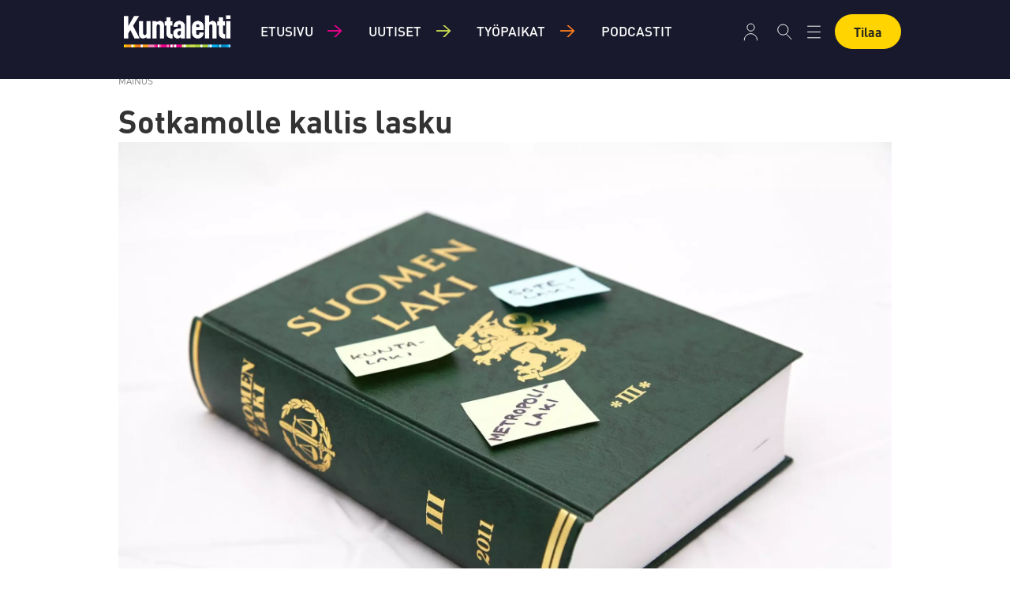

--- FILE ---
content_type: text/html; charset=UTF-8
request_url: https://www.kuntalehti.fi/laki/sotkamolle-kallis-lasku/185107
body_size: 15814
content:
<!DOCTYPE html>
<html lang="fi-FI" dir="ltr" class="resp_fonts">

    <head>
                
                <script type="module">
                    import { ClientAPI } from '/view-resources/baseview/public/common/ClientAPI/index.js?v=1768294132-L4';
                    window.labClientAPI = new ClientAPI({
                        pageData: {
                            url: 'https://www.kuntalehti.fi/laki/sotkamolle-kallis-lasku/185107',
                            pageType: 'article',
                            pageId: '185107',
                            section: 'laki',
                            title: 'Sotkamolle kallis lasku',
                            seotitle: 'Sotkamolle kallis lasku | Kuntalehti',
                            sometitle: 'Sotkamolle kallis lasku | Kuntalehti',
                            description: '',
                            seodescription: '',
                            somedescription: 'Kainuun käräjäoikeuden mielestä Sotkamon kunnan ja maanomistajien välillä tehty kaavoitussopimus ei  ...',
                            device: 'desktop',
                            cmsVersion: '4.2.15',
                            contentLanguage: 'fi-FI',
                            published: '2016-10-03T06:11:46.000Z',
                            tags: ["kaavoitus", "sotkamo", "käräjäoikeus", "laki", "kaavoitussopimus"],
                            bylines: ["Pekka Moliis "],
                            site: {
                                domain: 'https://www.kuntalehti.fi',
                                id: '3',
                                alias: 'kuntalehti'
                            }
                            // Todo: Add paywall info ...
                        },
                        debug: false
                    });
                </script>

                <title>Sotkamolle kallis lasku | Kuntalehti</title>
                <meta name="title" content="Sotkamolle kallis lasku | Kuntalehti">
                <meta name="description" content="">
                <meta http-equiv="Content-Type" content="text/html; charset=utf-8">
                <link rel="canonical" href="https://www.kuntalehti.fi/laki/sotkamolle-kallis-lasku/185107">
                <meta name="viewport" content="width=device-width, initial-scale=1">
                
                <meta property="og:type" content="article">
                <meta property="og:title" content="Sotkamolle kallis lasku | Kuntalehti">
                <meta property="og:description" content="Kainuun käräjäoikeuden mielestä Sotkamon kunnan ja maanomistajien välillä tehty kaavoitussopimus ei  ...">
                <meta property="article:published_time" content="2016-10-03T06:11:46.000Z">
                <meta property="article:modified_time" content="2016-10-03T06:11:46.000Z">
                <meta property="article:author" content="Pekka Moliis ">
                <meta property="article:tag" content="kaavoitus">
                <meta property="article:tag" content="sotkamo">
                <meta property="article:tag" content="käräjäoikeus">
                <meta property="article:tag" content="laki">
                <meta property="article:tag" content="kaavoitussopimus">
                <meta property="og:image" content="https://image.kuntalehti.fi/166933.jpg?imageId=166933&panox=0&panoy=0&panow=0&panoh=0&width=1200&height=683">
                <meta property="og:image:width" content="1200">
                <meta property="og:image:height" content="684">
                <meta name="twitter:card" content="summary_large_image">
                
                <meta name="twitter:title" content="Sotkamolle kallis lasku | Kuntalehti">
                <meta name="twitter:description" content="Kainuun käräjäoikeuden mielestä Sotkamon kunnan ja maanomistajien välillä tehty kaavoitussopimus ei  ...">
                <meta name="twitter:image" content="https://image.kuntalehti.fi/166933.jpg?imageId=166933&panox=0&panoy=0&panow=0&panoh=0&width=1200&height=683">
                <link rel="alternate" type="application/json+oembed" href="https://www.kuntalehti.fi/laki/sotkamolle-kallis-lasku/185107?lab_viewport=oembed">

                
                <script rel="preload" href="https://static.voiceintuitive.com/widget.js" as="script"></script><script >
document.addEventListener("DOMContentLoaded", () => {
const container = document.querySelector("#main > div.bodytext.large-12.small-12.medium-12");
if (container) {
const newDiv = document.createElement("div");
newDiv.id = "voice-intuitive-root";
newDiv.className = "large-12";

container.insertBefore(newDiv, container.firstChild);
}
});
</script>
                
                
                <meta property="og:url" content="https://www.kuntalehti.fi/laki/sotkamolle-kallis-lasku/185107">
                        <link type="image/x-icon" rel="icon" href="/view-resources/dachser2/public/kuntalehti/favicons/favicon.ico">
                        <link type="image/svg+xml" rel="icon" href="/view-resources/dachser2/public/kuntalehti/favicons/favicon.svg">
                        <link type="image/png" rel="icon" sizes="96x96" href="/view-resources/dachser2/public/kuntalehti/favicons/favicon-96x96.png">
                        <link type="image/png" rel="icon" sizes="192x192" href="/view-resources/dachser2/public/kuntalehti/favicons/web-app-manifest-192x192.png">
                        <link type="image/png" rel="icon" sizes="512x512" href="/view-resources/dachser2/public/kuntalehti/favicons/web-app-manifest-512x512.png">
                        <link type="image/png" rel="apple-touch-icon" sizes="180x180" href="/view-resources/dachser2/public/kuntalehti/favicons/apple-touch-icon.png">
                    
                <link href="https://fonts.googleapis.com/css?family=Merriweather:300,400,700,900" rel="stylesheet"  media="print" onload="this.media='all'" >
                <link rel="stylesheet" href="/view-resources/view/css/grid.css?v=1768294132-L4">
                <link rel="stylesheet" href="/view-resources/view/css/main.css?v=1768294132-L4">
                <link rel="stylesheet" href="/view-resources/view/css/colors.css?v=1768294132-L4">
                <link rel="stylesheet" href="/view-resources/view/css/print.css?v=1768294132-L4" media="print">
                <link rel="stylesheet" href="/view-resources/view/css/foundation-icons/foundation-icons.css?v=1768294132-L4">
                <link rel="stylesheet" href="/view-resources/view/css/site/kuntalehti.css?v=1768294132-L4">
                <style data-key="custom_properties">
                    :root{--primary: rgba(0,0,0,1);--secondary: rgba(255,255,255,1);--tertiary: rgba(142,216,248,1);--quaternary: rgba(244,121,32,1);--bg-primary: rgba(255,255,255,1);--bg-secondary: rgba(0,0,0,1);--bg-tertiary: rgba(25,25,45,1);--bg-quaternary: rgba(48,48,66,1);--bg-quinary: rgba(255,212,0,1);--bg-senary: rgba(230,243,249,1);--bg-septenary: rgba(142,216,248,1);--bg-octonary: rgba(244,121,32,1);}
                </style>
                <style data-key="background_colors">
                    .bg-primary {background-color: rgba(255,255,255,1);}.bg-secondary {background-color: rgba(0,0,0,1);color: #fff;}.bg-tertiary {background-color: rgba(25,25,45,1);color: #fff;}.bg-quaternary {background-color: rgba(48,48,66,1);color: #fff;}.bg-quinary {background-color: rgba(255,212,0,1);}.bg-senary {background-color: rgba(230,243,249,1);}.bg-septenary {background-color: rgba(142,216,248,1);}.bg-octonary {background-color: rgba(244,121,32,1);}@media (max-width: 1023px) { .color_mobile_bg-primary {background-color: rgba(255,255,255,1);}}@media (max-width: 1023px) { .color_mobile_bg-secondary {background-color: rgba(0,0,0,1);color: #fff;}}@media (max-width: 1023px) { .color_mobile_bg-tertiary {background-color: rgba(25,25,45,1);color: #fff;}}@media (max-width: 1023px) { .color_mobile_bg-quaternary {background-color: rgba(48,48,66,1);color: #fff;}}@media (max-width: 1023px) { .color_mobile_bg-quinary {background-color: rgba(255,212,0,1);}}@media (max-width: 1023px) { .color_mobile_bg-senary {background-color: rgba(230,243,249,1);}}@media (max-width: 1023px) { .color_mobile_bg-septenary {background-color: rgba(142,216,248,1);}}@media (max-width: 1023px) { .color_mobile_bg-octonary {background-color: rgba(244,121,32,1);}}
                </style>
                <style data-key="background_colors_opacity">
                    .bg-primary.op-bg_20 {background-color: rgba(255, 255, 255, 0.2);}.bg-primary.op-bg_40 {background-color: rgba(255, 255, 255, 0.4);}.bg-primary.op-bg_60 {background-color: rgba(255, 255, 255, 0.6);}.bg-primary.op-bg_80 {background-color: rgba(255, 255, 255, 0.8);}.bg-secondary.op-bg_20 {background-color: rgba(0, 0, 0, 0.2);color: #fff;}.bg-secondary.op-bg_40 {background-color: rgba(0, 0, 0, 0.4);color: #fff;}.bg-secondary.op-bg_60 {background-color: rgba(0, 0, 0, 0.6);color: #fff;}.bg-secondary.op-bg_80 {background-color: rgba(0, 0, 0, 0.8);color: #fff;}.bg-tertiary.op-bg_20 {background-color: rgba(25, 25, 45, 0.2);color: #fff;}.bg-tertiary.op-bg_40 {background-color: rgba(25, 25, 45, 0.4);color: #fff;}.bg-tertiary.op-bg_60 {background-color: rgba(25, 25, 45, 0.6);color: #fff;}.bg-tertiary.op-bg_80 {background-color: rgba(25, 25, 45, 0.8);color: #fff;}.bg-quaternary.op-bg_20 {background-color: rgba(48, 48, 66, 0.2);color: #fff;}.bg-quaternary.op-bg_40 {background-color: rgba(48, 48, 66, 0.4);color: #fff;}.bg-quaternary.op-bg_60 {background-color: rgba(48, 48, 66, 0.6);color: #fff;}.bg-quaternary.op-bg_80 {background-color: rgba(48, 48, 66, 0.8);color: #fff;}.bg-quinary.op-bg_20 {background-color: rgba(255, 212, 0, 0.2);}.bg-quinary.op-bg_40 {background-color: rgba(255, 212, 0, 0.4);}.bg-quinary.op-bg_60 {background-color: rgba(255, 212, 0, 0.6);}.bg-quinary.op-bg_80 {background-color: rgba(255, 212, 0, 0.8);}.bg-senary.op-bg_20 {background-color: rgba(230, 243, 249, 0.2);}.bg-senary.op-bg_40 {background-color: rgba(230, 243, 249, 0.4);}.bg-senary.op-bg_60 {background-color: rgba(230, 243, 249, 0.6);}.bg-senary.op-bg_80 {background-color: rgba(230, 243, 249, 0.8);}.bg-septenary.op-bg_20 {background-color: rgba(142, 216, 248, 0.2);}.bg-septenary.op-bg_40 {background-color: rgba(142, 216, 248, 0.4);}.bg-septenary.op-bg_60 {background-color: rgba(142, 216, 248, 0.6);}.bg-septenary.op-bg_80 {background-color: rgba(142, 216, 248, 0.8);}.bg-octonary.op-bg_20 {background-color: rgba(244, 121, 32, 0.2);}.bg-octonary.op-bg_40 {background-color: rgba(244, 121, 32, 0.4);}.bg-octonary.op-bg_60 {background-color: rgba(244, 121, 32, 0.6);}.bg-octonary.op-bg_80 {background-color: rgba(244, 121, 32, 0.8);}@media (max-width: 1023px) { .color_mobile_bg-primary.op-bg_20 {background-color: rgba(255, 255, 255, 0.2);}}@media (max-width: 1023px) { .color_mobile_bg-primary.op-bg_40 {background-color: rgba(255, 255, 255, 0.4);}}@media (max-width: 1023px) { .color_mobile_bg-primary.op-bg_60 {background-color: rgba(255, 255, 255, 0.6);}}@media (max-width: 1023px) { .color_mobile_bg-primary.op-bg_80 {background-color: rgba(255, 255, 255, 0.8);}}@media (max-width: 1023px) { .color_mobile_bg-secondary.op-bg_20 {background-color: rgba(0, 0, 0, 0.2);color: #fff;}}@media (max-width: 1023px) { .color_mobile_bg-secondary.op-bg_40 {background-color: rgba(0, 0, 0, 0.4);color: #fff;}}@media (max-width: 1023px) { .color_mobile_bg-secondary.op-bg_60 {background-color: rgba(0, 0, 0, 0.6);color: #fff;}}@media (max-width: 1023px) { .color_mobile_bg-secondary.op-bg_80 {background-color: rgba(0, 0, 0, 0.8);color: #fff;}}@media (max-width: 1023px) { .color_mobile_bg-tertiary.op-bg_20 {background-color: rgba(25, 25, 45, 0.2);color: #fff;}}@media (max-width: 1023px) { .color_mobile_bg-tertiary.op-bg_40 {background-color: rgba(25, 25, 45, 0.4);color: #fff;}}@media (max-width: 1023px) { .color_mobile_bg-tertiary.op-bg_60 {background-color: rgba(25, 25, 45, 0.6);color: #fff;}}@media (max-width: 1023px) { .color_mobile_bg-tertiary.op-bg_80 {background-color: rgba(25, 25, 45, 0.8);color: #fff;}}@media (max-width: 1023px) { .color_mobile_bg-quaternary.op-bg_20 {background-color: rgba(48, 48, 66, 0.2);color: #fff;}}@media (max-width: 1023px) { .color_mobile_bg-quaternary.op-bg_40 {background-color: rgba(48, 48, 66, 0.4);color: #fff;}}@media (max-width: 1023px) { .color_mobile_bg-quaternary.op-bg_60 {background-color: rgba(48, 48, 66, 0.6);color: #fff;}}@media (max-width: 1023px) { .color_mobile_bg-quaternary.op-bg_80 {background-color: rgba(48, 48, 66, 0.8);color: #fff;}}@media (max-width: 1023px) { .color_mobile_bg-quinary.op-bg_20 {background-color: rgba(255, 212, 0, 0.2);}}@media (max-width: 1023px) { .color_mobile_bg-quinary.op-bg_40 {background-color: rgba(255, 212, 0, 0.4);}}@media (max-width: 1023px) { .color_mobile_bg-quinary.op-bg_60 {background-color: rgba(255, 212, 0, 0.6);}}@media (max-width: 1023px) { .color_mobile_bg-quinary.op-bg_80 {background-color: rgba(255, 212, 0, 0.8);}}@media (max-width: 1023px) { .color_mobile_bg-senary.op-bg_20 {background-color: rgba(230, 243, 249, 0.2);}}@media (max-width: 1023px) { .color_mobile_bg-senary.op-bg_40 {background-color: rgba(230, 243, 249, 0.4);}}@media (max-width: 1023px) { .color_mobile_bg-senary.op-bg_60 {background-color: rgba(230, 243, 249, 0.6);}}@media (max-width: 1023px) { .color_mobile_bg-senary.op-bg_80 {background-color: rgba(230, 243, 249, 0.8);}}@media (max-width: 1023px) { .color_mobile_bg-septenary.op-bg_20 {background-color: rgba(142, 216, 248, 0.2);}}@media (max-width: 1023px) { .color_mobile_bg-septenary.op-bg_40 {background-color: rgba(142, 216, 248, 0.4);}}@media (max-width: 1023px) { .color_mobile_bg-septenary.op-bg_60 {background-color: rgba(142, 216, 248, 0.6);}}@media (max-width: 1023px) { .color_mobile_bg-septenary.op-bg_80 {background-color: rgba(142, 216, 248, 0.8);}}@media (max-width: 1023px) { .color_mobile_bg-octonary.op-bg_20 {background-color: rgba(244, 121, 32, 0.2);}}@media (max-width: 1023px) { .color_mobile_bg-octonary.op-bg_40 {background-color: rgba(244, 121, 32, 0.4);}}@media (max-width: 1023px) { .color_mobile_bg-octonary.op-bg_60 {background-color: rgba(244, 121, 32, 0.6);}}@media (max-width: 1023px) { .color_mobile_bg-octonary.op-bg_80 {background-color: rgba(244, 121, 32, 0.8);}}
                </style>
                <style data-key="border_colors">
                    .border-bg-primary{--border-color: var(--bg-primary);}.mobile_border-bg-primary{--mobile-border-color: var(--bg-primary);}.border-bg-secondary{--border-color: var(--bg-secondary);}.mobile_border-bg-secondary{--mobile-border-color: var(--bg-secondary);}.border-bg-tertiary{--border-color: var(--bg-tertiary);}.mobile_border-bg-tertiary{--mobile-border-color: var(--bg-tertiary);}.border-bg-quaternary{--border-color: var(--bg-quaternary);}.mobile_border-bg-quaternary{--mobile-border-color: var(--bg-quaternary);}.border-bg-quinary{--border-color: var(--bg-quinary);}.mobile_border-bg-quinary{--mobile-border-color: var(--bg-quinary);}.border-bg-senary{--border-color: var(--bg-senary);}.mobile_border-bg-senary{--mobile-border-color: var(--bg-senary);}.border-bg-septenary{--border-color: var(--bg-septenary);}.mobile_border-bg-septenary{--mobile-border-color: var(--bg-septenary);}.border-bg-octonary{--border-color: var(--bg-octonary);}.mobile_border-bg-octonary{--mobile-border-color: var(--bg-octonary);}
                </style>
                <style data-key="font_colors">
                    .primary {color: rgba(0,0,0,1) !important;}.secondary {color: rgba(255,255,255,1) !important;}.tertiary {color: rgba(142,216,248,1) !important;}.quaternary {color: rgba(244,121,32,1) !important;}@media (max-width: 1023px) { .color_mobile_primary {color: rgba(0,0,0,1) !important;}}@media (max-width: 1023px) { .color_mobile_secondary {color: rgba(255,255,255,1) !important;}}@media (max-width: 1023px) { .color_mobile_tertiary {color: rgba(142,216,248,1) !important;}}@media (max-width: 1023px) { .color_mobile_quaternary {color: rgba(244,121,32,1) !important;}}
                </style>
                <style data-key="image_gradient">
                    .image-gradient-bg-primary{--background-color: var(--bg-primary);}.color_mobile_image-gradient-bg-primary{--mobile-background-color: var(--bg-primary);}.image-gradient-bg-secondary{--background-color: var(--bg-secondary);}.color_mobile_image-gradient-bg-secondary{--mobile-background-color: var(--bg-secondary);}.image-gradient-bg-tertiary{--background-color: var(--bg-tertiary);}.color_mobile_image-gradient-bg-tertiary{--mobile-background-color: var(--bg-tertiary);}.image-gradient-bg-quaternary{--background-color: var(--bg-quaternary);}.color_mobile_image-gradient-bg-quaternary{--mobile-background-color: var(--bg-quaternary);}.image-gradient-bg-quinary{--background-color: var(--bg-quinary);}.color_mobile_image-gradient-bg-quinary{--mobile-background-color: var(--bg-quinary);}.image-gradient-bg-senary{--background-color: var(--bg-senary);}.color_mobile_image-gradient-bg-senary{--mobile-background-color: var(--bg-senary);}.image-gradient-bg-septenary{--background-color: var(--bg-septenary);}.color_mobile_image-gradient-bg-septenary{--mobile-background-color: var(--bg-septenary);}.image-gradient-bg-octonary{--background-color: var(--bg-octonary);}.color_mobile_image-gradient-bg-octonary{--mobile-background-color: var(--bg-octonary);}
                </style>
                <style data-key="custom_css_variables">
                :root {
                    --lab_page_width: 1003px;
                    --lab_columns_gutter: 11px;
                    --space-top: 100;
                    --space-top-adnuntiusAd: ;
                }

                @media(max-width: 767px) {
                    :root {
                        --lab_columns_gutter: 10px;
                    }
                }

                @media(min-width: 767px) {
                    :root {
                    }
                }
                </style>
<script src="/view-resources/public/common/JWTCookie.js?v=1768294132-L4"></script>
<script src="/view-resources/public/common/Paywall.js?v=1768294132-L4"></script>
                <script>
                window.Dac = window.Dac || {};
                (function () {
                    if (navigator) {
                        window.Dac.clientData = {
                            language: navigator.language,
                            userAgent: navigator.userAgent,
                            innerWidth: window.innerWidth,
                            innerHeight: window.innerHeight,
                            deviceByMediaQuery: getDeviceByMediaQuery(),
                            labDevice: 'desktop', // Device from labrador
                            device: 'desktop', // Device from varnish
                            paywall: {
                                isAuthenticated: isPaywallAuthenticated(),
                                toggleAuthenticatedContent: toggleAuthenticatedContent,
                                requiredProducts: [],
                            },
                            page: {
                                id: '185107',
                                extId: 'Kommuntorget-64115'
                            },
                            siteAlias: 'kuntalehti',
                            debug: window.location.href.includes('debug=1')
                        };
                        function getDeviceByMediaQuery() {
                            if (window.matchMedia('(max-width: 767px)').matches) return 'mobile';
                            if (window.matchMedia('(max-width: 1023px)').matches) return 'tablet';
                            return 'desktop';
                        }

                        function isPaywallAuthenticated() {
                            if (window.Dac && window.Dac.JWTCookie) {
                                var JWTCookie = new Dac.JWTCookie({ debug: false });
                                return JWTCookie.isAuthenticated();
                            }
                            return false;
                        }

                        function toggleAuthenticatedContent(settings) {
                            if (!window.Dac || !window.Dac.Paywall) {
                                return;
                            }
                            var Paywall = new Dac.Paywall();
                            var updateDOM = Paywall.updateDOM;

                            if(settings && settings.displayUserName) {
                                var userName = Paywall.getUserName().then((userName) => {
                                    updateDOM(userName !== false, userName, settings.optionalGreetingText);
                                });
                            } else {
                                updateDOM(window.Dac.clientData.paywall.isAuthenticated);
                            }
                        }
                    }
                }());
                </script>

                    <script type="module" src="/view-resources/baseview/public/common/baseview/moduleHandlers.js?v=1768294132-L4" data-cookieconsent="ignore"></script>
<!-- Global site tag (gtag.js) - Google Analytics -->
<script async src="https://www.googletagmanager.com/gtag/js?id=G-QMN29SK196"></script>
<script>
    window.dataLayer = window.dataLayer || [];
    function gtag(){dataLayer.push(arguments);}
    gtag('js', new Date());
    gtag('config', 'G-QMN29SK196');
</script>
                        <script async src="https://securepubads.g.doubleclick.net/tag/js/gpt.js"></script>
                        <script>
                            window.googletag = window.googletag || {cmd: []};

                            googletag.cmd.push(function() {
                                var handleAsTablet = (Dac.clientData.device === 'tablet' || Dac.clientData.innerWidth < 1316);

                                if (!(handleAsTablet && '' === 'true')) {
                                    googletag
                                        .defineSlot('/23326103839/kuntalehti/panorama', [[970,250], [980,400], [980,300], [980,250]], 'kuntalehti/panorama')
                                        .addService(googletag.pubads());
                                }
                                if (!(handleAsTablet && '' === 'true')) {
                                    googletag
                                        .defineSlot('/23326103839/kuntalehti/nauha1', [[980,300], [970,250], [980,250]], 'kuntalehti/nauha1')
                                        .addService(googletag.pubads());
                                }
                                if (!(handleAsTablet && '' === 'true')) {
                                    googletag
                                        .defineSlot('/23326103839/kuntalehti/nauha2', [[980,300], [970,250], [980,250]], 'kuntalehti/nauha2')
                                        .addService(googletag.pubads());
                                }
                                if (!(handleAsTablet && '' === 'true')) {
                                    googletag
                                        .defineSlot('/23326103839/kuntalehti/nauha3', [[980,300], [980,250], [970,250]], 'kuntalehti/nauha3')
                                        .addService(googletag.pubads());
                                }
                                if (!(handleAsTablet && '' === 'true')) {
                                    googletag
                                        .defineSlot('/23326103839/kuntalehti/nauha4', [[980,300], [980,250], [970,250]], 'kuntalehti/nauha4')
                                        .addService(googletag.pubads());
                                }
                                if (!(handleAsTablet && '' === 'true')) {
                                    googletag
                                        .defineSlot('/23326103839/kuntalehti/nauha5', [[980,300], [980,250], [970,250]], 'kuntalehti/nauha5')
                                        .addService(googletag.pubads());
                                }

                                googletag.pubads().setTargeting("env", "prod");
                                googletag.pubads().setTargeting("site", "kuntalehti");
                                googletag.pubads().setTargeting("section", "laki");
                                googletag.pubads().setTargeting("context", "article");
                                googletag.pubads().setTargeting("tags", "kaavoitus,sotkamo,käräjäoikeus,laki,kaavoitussopimus");

                                var useLadyLoading = true || false;
                                if (useLadyLoading) {
                                    googletag.pubads().enableLazyLoad({
                                        fetchMarginPercent: 40 || 150, // Fetch ad content when it is within 1.5 viewports of the visible area
                                        renderMarginPercent: 30 || 150,  // Render ads when they are within 1.5 viewports of the visible area
                                        mobileScaling: 2.0
                                    });
                                }
                                
                                googletag.pubads().enableSingleRequest();
                                googletag.pubads().collapseEmptyDivs();
                                googletag.enableServices();
                            });
                        </script>
                <link href="https://fonts.googleapis.com/css2?family=Oxygen+Mono&display=swap" rel="stylesheet"  media="print" onload="this.media='all'" >
                <style id="dachser-vieweditor-styles">
                    .mainMenu ul li a, .mainMenu ul li span, .pageHeader .hamburger .hamburger-container .mainMenu ul li { font-family: "Dinot Medium"; font-weight: 500; font-style: normal; text-transform: uppercase; letter-spacing: normal; color: #FFFFFF; }
                    .bottomBarMenu ul li a, .bottomBarMenu ul li span, .pageHeader .hamburger .hamburger-container .bottomBarMenu ul li { font-family: "Oxygen Mono"; font-weight: normal; font-style: normal; text-transform: uppercase; letter-spacing: normal; color: #FFFFFF; }
                    .mainMenu ul.children li a, .mainMenu ul.children li span, .pageHeader .hamburger .hamburger-container .mainMenu ul.children ul li { font-family: "Dinot Light"; font-weight: 300; font-style: normal; font-size: 0.875rem; text-transform: none; letter-spacing: normal; }
                    .articleHeader .headline { font-family: "Dinot Bold"; font-weight: 700; font-style: normal; font-size: 2.5rem; text-transform: none; letter-spacing: normal; }@media (max-width: 767px) { .resp_fonts .articleHeader .headline {font-size: calc(0.262vw * 24); } }
                    .articleHeader .subtitle { font-family: "Dinot Light"; font-weight: 300; font-style: normal; font-size: 1.5625rem; text-transform: none; letter-spacing: normal; }@media (max-width: 767px) { .resp_fonts .articleHeader .subtitle {font-size: calc(0.262vw * 18); } }
                    .bodytext { font-family: "Dinot Regular"; font-weight: 400; font-style: normal; font-size: 1.125rem; text-transform: none; letter-spacing: normal; }
                    .bodytext > h2 { font-family: "Dinot Bold"; font-weight: 700; font-style: normal; font-size: 1.75rem; text-transform: none; letter-spacing: normal; }@media (max-width: 767px) { .resp_fonts .bodytext > h2 {font-size: calc(0.262vw * 18); } }
                    .articleHeader .lab-article-section { font-family: "Oxygen Mono"; font-weight: normal; font-style: normal; font-size: 0.75rem; text-transform: none; letter-spacing: normal; }
                    .byline .name { font-family: "Dinot Bold"; font-weight: 700; font-style: normal; font-size: 1rem; text-transform: none; letter-spacing: normal; }
                    article .meta .dates { font-family: "Dinot Regular"; font-weight: 400; font-style: normal; font-size: 0.875rem; text-transform: none; letter-spacing: normal; }
                    article .articleHeader .caption { font-family: "Dinot Regular"; font-weight: 400; font-style: normal; font-size: 0.875rem; text-transform: none; letter-spacing: normal; }@media (max-width: 767px) { .resp_fonts article .articleHeader .caption {font-size: calc(0.262vw * 14); } }
                    .customMenu2 ul li a, customMenu2 ul li span, .pageHeader .hamburger .hamburger-container .customMenu2 ul li { font-family: "Dinot Bold"; font-weight: 700; font-style: normal; font-size: 1rem; text-transform: none; letter-spacing: normal; }
                    footer.page { font-family: "Dinot Light"; font-weight: 300; font-style: normal; text-transform: none; letter-spacing: normal; }
                    body { font-family: "Dinot Regular"; font-weight: 400; font-style: normal; text-transform: none; letter-spacing: normal; }
                    .factbox .fact a { font-family: "Dinot Regular"; font-weight: 400; font-style: normal; font-size: 1rem; text-transform: none; letter-spacing: normal; color: #e6f3f9; }
                    article.column { font-family: "Dinot Medium"; font-weight: 500; font-style: normal; font-size: 1.375rem; text-transform: none; letter-spacing: normal; }
                    article.column .content .kicker { font-family: "Oxygen Mono"; font-weight: normal; font-style: normal; font-size: 0.75rem; text-transform: none; letter-spacing: normal; }
                    .font-OxygenMono { font-family: "Oxygen Mono" !important; }
                    .font-OxygenMono.font-weight-normal { font-weight: normal !important; }
                    .font-DinotBlack { font-family: "Dinot Black" !important; }
                    .font-DinotBlack.font-weight-black { font-weight: 900 !important; }
                    .font-DinotBold { font-family: "Dinot Bold" !important; }
                    .font-DinotBold.font-weight-bold { font-weight: 700 !important; }
                    .font-DinotCondensed { font-family: "Dinot Condensed" !important; }
                    .font-DinotCondensed.font-weight-light { font-weight: 300 !important; }
                    .font-DinotCondensed.font-weight-normal { font-weight: 400 !important; }
                    .font-DinotCondensed.font-weight-bold { font-weight: 700 !important; }
                    .font-DinotCondensed.font-weight-black { font-weight: 900 !important; }
                    .font-DinotLight { font-family: "Dinot Light" !important; }
                    .font-DinotLight.font-weight-light { font-weight: 300 !important; }
                    .font-DinotMedium { font-family: "Dinot Medium" !important; }
                    .font-DinotMedium.font-weight-normal { font-weight: 500 !important; }
                    .font-DinotRegular { font-family: "Dinot Regular" !important; }
                    .font-DinotRegular.font-weight-normal { font-weight: 400 !important; }
                </style>
                <style id="css_variables"></style>
                <script>
                    window.dachserData = {
                        _data: {},
                        _instances: {},
                        get: function(key) {
                            return dachserData._data[key] || null;
                        },
                        set: function(key, value) {
                            dachserData._data[key] = value;
                        },
                        push: function(key, value) {
                            if (!dachserData._data[key]) {
                                dachserData._data[key] = [];
                            }
                            dachserData._data[key].push(value);
                        },
                        setInstance: function(key, identifier, instance) {
                            if (!dachserData._instances[key]) {
                                dachserData._instances[key] = {};
                            }
                            dachserData._instances[key][identifier] = instance;
                        },
                        getInstance: function(key, identifier) {
                            return dachserData._instances[key] ? dachserData._instances[key][identifier] || null : null;
                        },
                        reflow: () => {}
                    };
                </script>
                

                <script type="application/ld+json">
                [{"@context":"http://schema.org","@type":"WebSite","name":"kuntalehti","url":"https://www.kuntalehti.fi"},{"@context":"https://schema.org","@type":"NewsArticle","headline":"Sotkamolle kallis lasku | Kuntalehti","description":"","mainEntityOfPage":{"@id":"https://www.kuntalehti.fi/laki/sotkamolle-kallis-lasku/185107"},"availableLanguage":[{"@type":"Language","alternateName":"fi-FI"}],"image":["https://image.kuntalehti.fi/?imageId=166933&width=1200"],"keywords":"kaavoitus, sotkamo, käräjäoikeus, laki, kaavoitussopimus","author":[{"@type":"Person","name":"Pekka Moliis "}],"publisher":{"@type":"Organization","name":"kuntalehti","logo":{"@type":"ImageObject","url":"/view-resources/dachser2/public/kuntalehti/logo.png"}},"datePublished":"2016-10-03T06:11:46.000Z","dateModified":"2016-10-03T06:11:46.000Z"}]
                </script>                
                
                
                <style >#toprow {
    margin-bottom: 5px;

    article.column {
        margin-bottom: 0;
    }

    & + .row {
        article.column {
            margin-bottom: 0;
        }
    }
}</style>



        <meta property="article:section" content="laki">
<script>
var k5aMeta = { "paid": 0, "author": ["Pekka Moliis "], "tag": ["kaavoitus", "sotkamo", "käräjäoikeus", "laki", "kaavoitussopimus"], "title": "Sotkamolle kallis lasku | Kuntalehti", "teasertitle": "Sotkamolle kallis lasku", "kicker": "", "url": "https://www.kuntalehti.fi/a/185107", "login": (Dac.clientData.paywall.isAuthenticated ? 1 : 0), "subscriber": (Dac.clientData.paywall.isAuthenticated ? 1 : 0), "subscriberId": (Dac.clientData.subscriberId ? `"${ Dac.clientData.subscriberId }"` : "") };
</script>
                <script src="//cl.k5a.io/6156b8c81b4d741e051f44c2.js" async></script>


        <style>
            :root {
                
                
            }
        </style>
        
        
    </head>

    <body class="l4 article site_kuntalehti section_laki"
        
        
        >

        
        <script>
        document.addEventListener("DOMContentLoaded", (event) => {
            setScrollbarWidth();
            window.addEventListener('resize', setScrollbarWidth);
        });
        function setScrollbarWidth() {
            const root = document.querySelector(':root');
            const width = (window.innerWidth - document.body.offsetWidth < 21) ? window.innerWidth - document.body.offsetWidth : 15;
            root.style.setProperty('--lab-scrollbar-width', `${ width }px`);
        }
        </script>

        
        <a href="#main" class="skip-link">Jump to main content</a>

        <header class="pageElement pageHeader">
    <div class="section grid-fixed">
    <div class="row">
    <div class="section leftSection">
<figure class="logo">
    <a href=" //kuntalehti.fi" aria-label="Siirry etusivulle">
        <img src="/view-resources/dachser2/public/kuntalehti/logo.png"
            alt="Siirry etusivulle. Logo, Kuntalehti"
            width="140"
            >
    </a>
</figure>
<nav class="navigation mainMenu dac-hidden-desktop-down expandable toggleChildren">
	<ul class="menu-list">
			<li class="first-list-item has-children">
				<a href="https://www.kuntalehti.fi/" target="_self">Etusivu</a>
				<ul class="children">
					<li class="dac-hidden-desktop-up dac-hidden-desktop-down">
						<a href="/tag/uusimmat" target="_self">Uusimmat</a>
					</li>
					<li class="dac-hidden-desktop-up dac-hidden-desktop-down">
						<a href="/tag/mostread/luetuimmat" target="_self">Luetuimmat</a>
					</li>
				</ul>
			</li>
			<li class="first-list-item has-children">
				<a href="/uutiset" target="_self">Uutiset</a>
				<ul class="children">
					<li class="">
						<a href="/uutiset" target="_self">Uutiset</a>
					</li>
					<li class="">
						<a href="/mielipiteet" target="_self">Mielipiteet</a>
					</li>
				</ul>
			</li>
			<li class="first-list-item has-children">
				<a href="https://www.kuntalehti.fi/tyopaikkauutiset" target="_self">Työpaikat</a>
				<ul class="children">
					<li class="">
						<a href="https://tyopaikkailmoitus.kuntalehti.fi" target="_self">Avoimet työpaikat</a>
					</li>
					<li class="">
						<a href="https://www.kuntalehti.fi/tyopaikkauutiset" target="_self">Työpaikkauutiset</a>
					</li>
					<li class="dac-hidden-desktop-down">
						<a href="https://www.kuntalehti.fi/tag/nimitykset" target="_self">Nimitykset</a>
					</li>
					<li class="">
						<a href="https://www.kuntalehti.fi/tyopaikkailmoitus" target="_self">Ilmoita työpaikasta</a>
					</li>
					<li class="">
						<a href="https://www.kuntalehti.fi/valinnat" target="_self">Ilmoita valinnasta</a>
					</li>
				</ul>
			</li>
			<li class="first-list-item ">
				<a href="/podcastit" target="_self">Podcastit</a>
			</li>
	</ul>
</nav>

		<script>
			(function () {
				// This is only called when the user presses the escape key.
				function closeElement(event, element) {
					if (event.key === 'Escape') {
						window.removeEventListener('keydown', closeElement);

						// Get all expanded elements and close them
						const expanded = document.querySelectorAll('nav.mainMenu.expandable .has-children.expanded');
						for (let i = 0; i < expanded.length; i++) {
							expanded[i].classList.remove('expanded');
							
							// Traverse up from the element the user has selected to see if it is a child of the expanded element
							// If it is, set focus to the first child, as that is the span element with tabindex. 
							// This is so that if the user has moved on from the menu, we shouldn't mess with the focus and flow
							if (document.activeElement.closest('.has-children') === expanded[i]) {
								expanded[i].children[0].focus();
							}
						}
					}
				}

				function toggleElement(event, element) {
					// Prevent the default link behavior
					event.preventDefault();

					// Check if there are other expanded elements and close them
					const expanded = document.querySelectorAll('nav.mainMenu.expandable .has-children.expanded');
					for (let i = 0; i < expanded.length; i++) {
						if (expanded[i] !== element.parentElement) {
							expanded[i].classList.remove('expanded');
						}
					}

					// Toggle the class "expanded" on the parent element
					// We toggle instead of add/remove the class because we don't know if we are opening or closing the element
					element.parentElement.classList.toggle('expanded');

					window.addEventListener('keydown', closeElement);
				}

				// Add extra element for carat and toggle functionality after the span or a element
				function addCarat(element) {
					const carat = document.createElement('span');
					carat.classList.add('carat');
					carat.tabIndex = '0';
					const sibling = element.querySelector(':scope > a') || element.querySelector(':scope > span');
					element.insertBefore(carat, sibling.nextSibling);
					element.tabIndex = '-1';
					if (sibling.tagName === 'A') {
						sibling.tabIndex = '0';
					} else if (sibling.tagName === 'SPAN') {
						sibling.tabIndex = '-1';
					}
				}

				// Get all elements with class "has-children" and add two events - one click event and one keydown event
				// Allow for the same expandable menu to be reused in different viewports by using different classes
				let classes = 'dac-hidden-desktop-down ';
				if (classes) {
					classes = '.' + classes.trim().split(' ').join('.');
				}

				const hasChildren = document.querySelectorAll(`nav.mainMenu${ classes }.expandable .has-children > span`);
				for (let i = 0; i < hasChildren.length; i++) {
					hasChildren[i].addEventListener('click', function(e) {
						toggleElement(e, this);
					});

					hasChildren[i].addEventListener('keydown', function (e) {
						// Check for both enter and space keys
						if (e.key === 'Enter' || e.key === ' ') {
							toggleElement(e, this);
						}
					});
				}

				// Get all elements with class "has-children" when toggleChildren is enabled and carat and toggle functionality 
				const hasChildrenToggle = document.querySelectorAll(`nav.mainMenu${ classes }.expandable.toggleChildren .has-children > span, nav.mainMenu${ classes }.expandable.toggleChildren .has-children > a`);
				for (let i = 0; i < hasChildrenToggle.length; i++) {

					// Add carat to the element
					addCarat(hasChildrenToggle[i].parentElement);

					if (hasChildrenToggle[i].tagName === 'A' || hasChildrenToggle[i].tagName === 'SPAN') {
						hasChildrenToggle[i].nextSibling.addEventListener('click', function(e) {
							toggleElement(e, hasChildrenToggle[i]);
						});

						hasChildrenToggle[i].nextSibling.addEventListener('keydown', function(e) {
							// Check for both enter and space keys
							if (e.key === 'Enter' || e.key === ' ') {
								toggleElement(e, hasChildrenToggle[i]);
							}
						});

						// Use with caution - ensure that parent li overlaps with child ul to avoid prematurely triggering leave
						if (hasChildrenToggle[i].closest('nav').classList.contains('toggleOnHover')) {
							hasChildrenToggle[i].addEventListener('mouseenter', function(e) {
								hasChildrenToggle[i].parentElement.classList.add('expanded');
							});

							hasChildrenToggle[i].parentElement.addEventListener('mouseleave', function(e) {
								hasChildrenToggle[i].parentElement.classList.remove('expanded');
							});
						}
					}
				}
			})();
		</script>


	<script>
		(function () {
			const menuLinks = document.querySelectorAll(`nav.mainMenu ul li a`);
			for (let i = 0; i < menuLinks.length; i++) {
				const link = menuLinks[i].pathname;
				if (link === window.location.pathname) {
					menuLinks[i].parentElement.classList.add('lab-link-active');
				} else {
					menuLinks[i].parentElement.classList.remove('lab-link-active');
				}
			}
		})();
	</script>


</div>
<div class="section rightSection">
<nav class="navigation customMenu1">
	<ul class="menu-list">
			<li class="first-list-item ">
				<a href="#" target="_self">Kirjaudu</a>
			</li>
	</ul>
</nav>



	<script>
		(function () {
			const menuLinks = document.querySelectorAll(`nav.customMenu1 ul li a`);
			for (let i = 0; i < menuLinks.length; i++) {
				const link = menuLinks[i].pathname;
				if (link === window.location.pathname) {
					menuLinks[i].parentElement.classList.add('lab-link-active');
				} else {
					menuLinks[i].parentElement.classList.remove('lab-link-active');
				}
			}
		})();
	</script>

<div data-id="pageElements-9" class="search to-be-expanded bonusButton">

        <button class="search-button search-expander" aria-label="Haku"  aria-expanded="false" aria-controls="search-input-9" >
                <i class="open fi-magnifying-glass"></i>
                <i class="close fi-magnifying-glass"></i>
        </button>

    <form class="search-container" action="/cse" method="get" role="search">
        <label for="search-input-9" class="visuallyhidden">Haku</label>
        <input type="text" id="search-input-9" name="q" placeholder="Haku...">
                <button id="bonusButton" class="bonusButton">
                        <span class="bonusText">Haku</span>
                </button>
    </form>
</div>

        <script>
            // Do the check for the search button inside the if statement, so we don't set a global const if there are multiple search buttons
            if (document.querySelector('[data-id="pageElements-9"] .search-button')) {
                // Now we can set a const that is only available inside the if scope
                const searchButton = document.querySelector('[data-id="pageElements-9"] .search-button');
                searchButton.addEventListener('click', (event) => {
                    event.preventDefault();
                    event.stopPropagation();

                    // Toggle the expanded class on the search button and set the aria-expanded attribute.
                    searchButton.parentElement.classList.toggle('expanded');
                    searchButton.setAttribute('aria-expanded', searchButton.getAttribute('aria-expanded') === 'true' ? 'false' : 'true');
                    searchButton.setAttribute('aria-label', searchButton.getAttribute('aria-expanded') === 'true' ? 'Sulje haku' : 'Avaa haku');

                    // Set focus to the input. 
                    // This might be dodgy due to moving focus automatically, but we'll keep it in for now.
                    if (searchButton.getAttribute('aria-expanded') === 'true') {
                        document.getElementById('search-input-9').focus();
                    }
                }, false);
            }

            if (document.getElementById('bonusButton')) {
                document.getElementById('bonusButton').addEventListener('click', (event) => {
                    document.querySelector('[data-id="pageElements-9"] .search-container').submit();
                }, false);
            }

            /*
                There should probably be some sort of sorting of the elements, so that if the search button is to the right,
                the tab order should be the input before the button.
                This is a job for future me.
            */
        </script>
<div class="hamburger to-be-expanded" data-id="pageElements-10">
    <div class="positionRelative">
        <span class="hamburger-button hamburger-expander ">
            <button class="burger-btn" aria-label="Avaa valikko" aria-expanded="false" aria-controls="hamburger-container" aria-haspopup="menu">
                    <i class="open fi-list"></i>
                    <i class="close fi-list"></i>
            </button>
        </span>
    </div>

        <div class="hamburger-container" id="hamburger-container">
            <div class="row">
<nav class="navigation mainMenu dac-hidden-desktop-up expandable toggleChildren">
	<ul class="menu-list">
			<li class="first-list-item has-children">
				<a href="https://www.kuntalehti.fi/" target="_self">Etusivu</a>
				<ul class="children">
					<li class="dac-hidden-desktop-up dac-hidden-desktop-down">
						<a href="/tag/uusimmat" target="_self">Uusimmat</a>
					</li>
					<li class="dac-hidden-desktop-up dac-hidden-desktop-down">
						<a href="/tag/mostread/luetuimmat" target="_self">Luetuimmat</a>
					</li>
				</ul>
			</li>
			<li class="first-list-item has-children">
				<a href="/uutiset" target="_self">Uutiset</a>
				<ul class="children">
					<li class="">
						<a href="/uutiset" target="_self">Uutiset</a>
					</li>
					<li class="">
						<a href="/mielipiteet" target="_self">Mielipiteet</a>
					</li>
				</ul>
			</li>
			<li class="first-list-item has-children">
				<a href="https://www.kuntalehti.fi/tyopaikkauutiset" target="_self">Työpaikat</a>
				<ul class="children">
					<li class="">
						<a href="https://tyopaikkailmoitus.kuntalehti.fi" target="_self">Avoimet työpaikat</a>
					</li>
					<li class="">
						<a href="https://www.kuntalehti.fi/tyopaikkauutiset" target="_self">Työpaikkauutiset</a>
					</li>
					<li class="dac-hidden-desktop-down">
						<a href="https://www.kuntalehti.fi/tag/nimitykset" target="_self">Nimitykset</a>
					</li>
					<li class="">
						<a href="https://www.kuntalehti.fi/tyopaikkailmoitus" target="_self">Ilmoita työpaikasta</a>
					</li>
					<li class="">
						<a href="https://www.kuntalehti.fi/valinnat" target="_self">Ilmoita valinnasta</a>
					</li>
				</ul>
			</li>
			<li class="first-list-item ">
				<a href="/podcastit" target="_self">Podcastit</a>
			</li>
	</ul>
</nav>

		<script>
			(function () {
				// This is only called when the user presses the escape key.
				function closeElement(event, element) {
					if (event.key === 'Escape') {
						window.removeEventListener('keydown', closeElement);

						// Get all expanded elements and close them
						const expanded = document.querySelectorAll('nav.mainMenu.expandable .has-children.expanded');
						for (let i = 0; i < expanded.length; i++) {
							expanded[i].classList.remove('expanded');
							
							// Traverse up from the element the user has selected to see if it is a child of the expanded element
							// If it is, set focus to the first child, as that is the span element with tabindex. 
							// This is so that if the user has moved on from the menu, we shouldn't mess with the focus and flow
							if (document.activeElement.closest('.has-children') === expanded[i]) {
								expanded[i].children[0].focus();
							}
						}
					}
				}

				function toggleElement(event, element) {
					// Prevent the default link behavior
					event.preventDefault();

					// Check if there are other expanded elements and close them
					const expanded = document.querySelectorAll('nav.mainMenu.expandable .has-children.expanded');
					for (let i = 0; i < expanded.length; i++) {
						if (expanded[i] !== element.parentElement) {
							expanded[i].classList.remove('expanded');
						}
					}

					// Toggle the class "expanded" on the parent element
					// We toggle instead of add/remove the class because we don't know if we are opening or closing the element
					element.parentElement.classList.toggle('expanded');

					window.addEventListener('keydown', closeElement);
				}

				// Add extra element for carat and toggle functionality after the span or a element
				function addCarat(element) {
					const carat = document.createElement('span');
					carat.classList.add('carat');
					carat.tabIndex = '0';
					const sibling = element.querySelector(':scope > a') || element.querySelector(':scope > span');
					element.insertBefore(carat, sibling.nextSibling);
					element.tabIndex = '-1';
					if (sibling.tagName === 'A') {
						sibling.tabIndex = '0';
					} else if (sibling.tagName === 'SPAN') {
						sibling.tabIndex = '-1';
					}
				}

				// Get all elements with class "has-children" and add two events - one click event and one keydown event
				// Allow for the same expandable menu to be reused in different viewports by using different classes
				let classes = 'dac-hidden-desktop-up ';
				if (classes) {
					classes = '.' + classes.trim().split(' ').join('.');
				}

				const hasChildren = document.querySelectorAll(`nav.mainMenu${ classes }.expandable .has-children > span`);
				for (let i = 0; i < hasChildren.length; i++) {
					hasChildren[i].addEventListener('click', function(e) {
						toggleElement(e, this);
					});

					hasChildren[i].addEventListener('keydown', function (e) {
						// Check for both enter and space keys
						if (e.key === 'Enter' || e.key === ' ') {
							toggleElement(e, this);
						}
					});
				}

				// Get all elements with class "has-children" when toggleChildren is enabled and carat and toggle functionality 
				const hasChildrenToggle = document.querySelectorAll(`nav.mainMenu${ classes }.expandable.toggleChildren .has-children > span, nav.mainMenu${ classes }.expandable.toggleChildren .has-children > a`);
				for (let i = 0; i < hasChildrenToggle.length; i++) {

					// Add carat to the element
					addCarat(hasChildrenToggle[i].parentElement);

					if (hasChildrenToggle[i].tagName === 'A' || hasChildrenToggle[i].tagName === 'SPAN') {
						hasChildrenToggle[i].nextSibling.addEventListener('click', function(e) {
							toggleElement(e, hasChildrenToggle[i]);
						});

						hasChildrenToggle[i].nextSibling.addEventListener('keydown', function(e) {
							// Check for both enter and space keys
							if (e.key === 'Enter' || e.key === ' ') {
								toggleElement(e, hasChildrenToggle[i]);
							}
						});

						// Use with caution - ensure that parent li overlaps with child ul to avoid prematurely triggering leave
						if (hasChildrenToggle[i].closest('nav').classList.contains('toggleOnHover')) {
							hasChildrenToggle[i].addEventListener('mouseenter', function(e) {
								hasChildrenToggle[i].parentElement.classList.add('expanded');
							});

							hasChildrenToggle[i].parentElement.addEventListener('mouseleave', function(e) {
								hasChildrenToggle[i].parentElement.classList.remove('expanded');
							});
						}
					}
				}
			})();
		</script>


	<script>
		(function () {
			const menuLinks = document.querySelectorAll(`nav.mainMenu ul li a`);
			for (let i = 0; i < menuLinks.length; i++) {
				const link = menuLinks[i].pathname;
				if (link === window.location.pathname) {
					menuLinks[i].parentElement.classList.add('lab-link-active');
				} else {
					menuLinks[i].parentElement.classList.remove('lab-link-active');
				}
			}
		})();
	</script>

<nav class="navigation mainMenu dac-hidden-desktop-down">
	<ul class="menu-list">
			<li class="first-list-item has-children">
				<a href="https://www.kuntalehti.fi/" target="_self">Etusivu</a>
				<ul class="children">
					<li class="dac-hidden-desktop-up dac-hidden-desktop-down">
						<a href="/tag/uusimmat" target="_self">Uusimmat</a>
					</li>
					<li class="dac-hidden-desktop-up dac-hidden-desktop-down">
						<a href="/tag/mostread/luetuimmat" target="_self">Luetuimmat</a>
					</li>
				</ul>
			</li>
			<li class="first-list-item has-children">
				<a href="/uutiset" target="_self">Uutiset</a>
				<ul class="children">
					<li class="">
						<a href="/uutiset" target="_self">Uutiset</a>
					</li>
					<li class="">
						<a href="/mielipiteet" target="_self">Mielipiteet</a>
					</li>
				</ul>
			</li>
			<li class="first-list-item has-children">
				<a href="https://www.kuntalehti.fi/tyopaikkauutiset" target="_self">Työpaikat</a>
				<ul class="children">
					<li class="">
						<a href="https://tyopaikkailmoitus.kuntalehti.fi" target="_self">Avoimet työpaikat</a>
					</li>
					<li class="">
						<a href="https://www.kuntalehti.fi/tyopaikkauutiset" target="_self">Työpaikkauutiset</a>
					</li>
					<li class="dac-hidden-desktop-down">
						<a href="https://www.kuntalehti.fi/tag/nimitykset" target="_self">Nimitykset</a>
					</li>
					<li class="">
						<a href="https://www.kuntalehti.fi/tyopaikkailmoitus" target="_self">Ilmoita työpaikasta</a>
					</li>
					<li class="">
						<a href="https://www.kuntalehti.fi/valinnat" target="_self">Ilmoita valinnasta</a>
					</li>
				</ul>
			</li>
			<li class="first-list-item ">
				<a href="/podcastit" target="_self">Podcastit</a>
			</li>
	</ul>
</nav>



	<script>
		(function () {
			const menuLinks = document.querySelectorAll(`nav.mainMenu ul li a`);
			for (let i = 0; i < menuLinks.length; i++) {
				const link = menuLinks[i].pathname;
				if (link === window.location.pathname) {
					menuLinks[i].parentElement.classList.add('lab-link-active');
				} else {
					menuLinks[i].parentElement.classList.remove('lab-link-active');
				}
			}
		})();
	</script>

<nav class="navigation bottomBarMenu">
	<ul class="menu-list">
			<li class="first-list-item ">
				<a href="/mediatiedot" target="_self">Mediatiedot</a>
			</li>
			<li class="first-list-item ">
				<a href="/laheta-juttuvinkki" target="_self">Juttuvinkki</a>
			</li>
			<li class="first-list-item ">
				<a href="/laheta-palautetta" target="_self">Palaute</a>
			</li>
			<li class="first-list-item ">
				<a href="/toimitus" target="_self">Toimitus</a>
			</li>
			<li class="first-list-item ">
				<a href="https://kl-kustannus.fi/tietosuoja" target="_blank">Rekisteriseloste</a>
			</li>
			<li class="first-list-item ">
				<a href="/yhteystiedot" target="_self">Yhteystiedot</a>
			</li>
	</ul>
</nav>



	<script>
		(function () {
			const menuLinks = document.querySelectorAll(`nav.bottomBarMenu ul li a`);
			for (let i = 0; i < menuLinks.length; i++) {
				const link = menuLinks[i].pathname;
				if (link === window.location.pathname) {
					menuLinks[i].parentElement.classList.add('lab-link-active');
				} else {
					menuLinks[i].parentElement.classList.remove('lab-link-active');
				}
			}
		})();
	</script>


            </div>
        </div>
</div>

<script>
    (function(){
        const burgerButton = document.querySelector('[data-id="pageElements-10"] .burger-btn');
        const dropdownCloseSection = document.querySelector('[data-id="pageElements-10"] .dropdown-close-section');

        function toggleDropdown() {
            // Toggle the expanded class and aria-expanded attribute
            document.querySelector('[data-id="pageElements-10"].hamburger.to-be-expanded').classList.toggle('expanded');
            burgerButton.setAttribute('aria-expanded', burgerButton.getAttribute('aria-expanded') === 'true' ? 'false' : 'true');
            burgerButton.setAttribute('aria-label', burgerButton.getAttribute('aria-expanded') === 'true' ? 'Sulje valikko' : 'Avaa valikko');

            // This doesn't seem to do anything? But there's styling dependent on it some places
            document.body.classList.toggle('hamburger-expanded');
        }

        // Called via the eventlistener - if the key is Escape, toggle the dropdown and remove the eventlistener
        function closeDropdown(e) {
            if(e.key === 'Escape') {
                toggleDropdown();
                // Set the focus back on the button when clicking escape, so the user can continue tabbing down
                // the page in a natural flow
                document.querySelector('[data-id="pageElements-10"] .burger-btn').focus();
                window.removeEventListener('keydown', closeDropdown);
            }
        }

        if(burgerButton) {
            burgerButton.addEventListener('click', function(e) {
                e.preventDefault();
                toggleDropdown();

                // If the menu gets expanded, add the eventlistener that will close it on pressing Escape
                // else, remove the eventlistener otherwise it will continue to listen for escape even if the menu is closed.
                if(document.querySelector('[data-id="pageElements-10"] .burger-btn').getAttribute('aria-expanded') === 'true') {
                    window.addEventListener('keydown', closeDropdown);
                } else {
                    window.removeEventListener('keydown', closeDropdown);
                }
            })
        }
        if (dropdownCloseSection) {
            dropdownCloseSection.addEventListener('click', function(e) {
                e.preventDefault();
                toggleDropdown();
            });
        }

        document.querySelectorAll('.hamburger .hamburger-expander, .hamburger .hamburger-container, .stop-propagation').forEach(function (element) {
            element.addEventListener('click', function (e) {
                e.stopPropagation();
            });
        });
    }());
</script>
<nav class="navigation customMenu2 dac-hidden-desktop-down">
	<ul class="menu-list">
			<li class="first-list-item ">
				<a href="https://services3.kustantajapalvelut.fi/eAsiointi/Kunta/index.php" target="_self">Tilaa</a>
			</li>
	</ul>
</nav>



	<script>
		(function () {
			const menuLinks = document.querySelectorAll(`nav.customMenu2 ul li a`);
			for (let i = 0; i < menuLinks.length; i++) {
				const link = menuLinks[i].pathname;
				if (link === window.location.pathname) {
					menuLinks[i].parentElement.classList.add('lab-link-active');
				} else {
					menuLinks[i].parentElement.classList.remove('lab-link-active');
				}
			}
		})();
	</script>


</div>

</div>

</div>


    <script>
        (function () {
            if (!'IntersectionObserver' in window) { return;}

            var scrollEvents = scrollEvents || [];

            if (scrollEvents) {
                const domInterface = {
                    classList: {
                        remove: () => {},
                        add: () => {}
                    },
                    style: {
                        cssText: ''
                    }
                };
                scrollEvents.forEach(function(event) {
                    var callback = function (entries, observer) {
                        if (!entries[0]) { return; }
                        if (entries[0].isIntersecting) {
                            event.styles.forEach(function(item) {
                                (document.querySelector(item.selector) || domInterface).style.cssText = "";
                            });
                            event.classes.forEach(function(item) {
                                item.class.forEach(function(classname) {
                                    (document.querySelector(item.selector) || domInterface).classList.remove(classname);
                                });
                            });
                        } else {
                            event.styles.forEach(function(item) {
                                (document.querySelector(item.selector) || domInterface).style.cssText = item.style;
                            });
                            event.classes.forEach(function(item) {
                                item.class.forEach(function(classname) {
                                    (document.querySelector(item.selector) || domInterface).classList.add(classname);
                                });
                            });
                        }
                    };

                    var observer = new IntersectionObserver(callback, {
                        rootMargin: event.offset,
                        threshold: 1
                    });
                    var target = document.querySelector(event.target);
                    if (target) {
                        observer.observe(target);
                    }
                });
            }
        }());

        window.Dac.clientData.paywall.toggleAuthenticatedContent(); 
    </script>
</header>

        

        
                


        <section id="mainArticleSection" class="main article">
            <div data-element-guid="d48b7be2-0694-4110-cfcc-ccd017566044" class="placeholder placement-top">
<div data-element-guid="aaf4da2f-9dde-4122-a311-0b7fbba28b64" class="column google-ad small-12 large-12 small-abs-12 large-abs-12 display-label"  style="">

        <span class="ad-label">Mainos</span>
        <div class="adunit" id="kuntalehti/panorama" ></div>
        <script>
            googletag.cmd.push(function() {
                googletag.display('kuntalehti/panorama');
            });
        </script>
</div>

</div>
            <main class="pageWidth">
                <article class=" "
                    
                >

                    <section class="main article k5a-article" id="main">

                            <div></div>
<script>
(function() {
    let windowUrl = window.location.href;
    windowUrl = windowUrl.substring(windowUrl.indexOf('?') + 1);
    let messageElement = document.querySelector('.shareableMessage');
    if (windowUrl && windowUrl.includes('code') && windowUrl.includes('expires')) {
        messageElement.style.display = 'block';
    } 
})();
</script>


                        <div data-element-guid="0652a355-ae15-4f22-8916-bbb77b79697e" class="articleHeader column">

    


    <h1 class="headline mainTitle " style="">Sotkamolle kallis lasku</h1>


    <div class="media">
            
            <figure data-element-guid="c342267c-b9e4-4f34-fe93-5d054358fd51" class="headerImage">
    <div class="img fullwidthTarget">
        <picture>
            <source srcset="https://image.kuntalehti.fi/166933.webp?imageId=166933&width=2116&height=1412&format=webp" 
                width="1058"
                height="706"
                media="(min-width: 768px)"
                type="image/webp">    
            <source srcset="https://image.kuntalehti.fi/166933.webp?imageId=166933&width=2116&height=1412&format=jpg" 
                width="1058"
                height="706"
                media="(min-width: 768px)"
                type="image/jpeg">    
            <source srcset="https://image.kuntalehti.fi/166933.webp?imageId=166933&width=960&height=642&format=webp" 
                width="480"
                height="321"
                media="(max-width: 767px)"
                type="image/webp">    
            <source srcset="https://image.kuntalehti.fi/166933.webp?imageId=166933&width=960&height=642&format=jpg" 
                width="480"
                height="321"
                media="(max-width: 767px)"
                type="image/jpeg">    
            <img src="https://image.kuntalehti.fi/166933.webp?imageId=166933&width=960&height=642&format=jpg"
                width="480"
                height="321"
                title="Sotkamolle kallis lasku"
                alt="" 
                
                style=""    
                >
        </picture>        
        
    </div>
    
</figure>

            
            
            
            
            
            
            
            
            
            
            
        <div class="floatingText"></div>
    </div>







        <div data-element-guid="b1b2718c-c69a-4336-a996-44a00b9185d1" class="meta">
    

    <div class="bylines">
        <div data-element-guid="2c494428-36e4-4ebc-dbe7-3ab6de6841d0" class="byline column" itemscope itemtype="http://schema.org/Person">
    
    <div class="content">
            
        <address class="name">

                <span class="lab-hidden-byline-name" itemprop="name">Pekka Moliis </span>
                    <span class="firstname ">Pekka Moliis</span>
        </address>
    </div>
</div>

        
    </div>
    
    <div class="dates">
    
        <span class="dateGroup datePublished">
            <span class="dateLabel">Julkaistu</span>
            <time datetime="2016-10-03T06:11:46.000Z" title="Julkaistu 3.10.2016 - 09:11">3.10.2016 - 09:11</time>
        </span>
            <span class="dateGroup dateModified">
                <span class="dateLabel">Muokattu</span>
                <time datetime="2016-10-03T06:11:46.000Z" title="Muokattu 3.10.2016 - 09:11">3.10.2016 - 09:11</time>
            </span>
    </div>


    <div class="social">
            <a target="_blank" href="https://www.facebook.com/sharer.php?u=https%3A%2F%2Fwww.kuntalehti.fi%2Flaki%2Fsotkamolle-kallis-lasku%2F185107" class="fi-social-facebook" aria-label="Jaa Facebookissa"></a>
            <a target="_blank" href="https://twitter.com/intent/tweet?url=https%3A%2F%2Fwww.kuntalehti.fi%2Flaki%2Fsotkamolle-kallis-lasku%2F185107" class="fi-social-twitter" aria-label="Jaa X:ssä (Twitterissä)"></a>
            <a target="_blank" href="mailto:?subject=Sotkamolle%20kallis%20lasku&body=%0Dhttps%3A%2F%2Fwww.kuntalehti.fi%2Flaki%2Fsotkamolle-kallis-lasku%2F185107" class="fi-mail" aria-label="Jaa sähköpostitse"></a>
    </div>



</div>

</div>


                        

                        
                        


                        

                        <div data-element-guid="b1b2718c-c69a-4336-a996-44a00b9185d1" class="bodytext large-12 small-12 medium-12">
    
    

    <p><span>Kainuun käräjäoikeuden mielestä Sotkamon kunnan ja maanomistajien välillä tehty kaavoitussopimus ei tarkoittanut sitä, että maanomistajien tulisi maksaa alueen katujen ja kunnallistekniikan rakentamisesta osuutensa kunnalle. Käräjäoikeuden mukaan yhdyskuntarakentamisen kustannuksista olisi pitänyt tehdä erillinen sopimus ennen kaavoituksen voimaan tulon kuuluttamista. </span></p>
<p><span>Kiista koski Vuokattiin rakennetun K-Supermarketin tonttia. Kadun, kevyen liikenteen väylän ja kunnallistekniikan rakentaminen alueelle oli tullut maksamaan 273 000 euroa, joista kunta halusi maanomistajien maksavan hieman yli puolet. Kunnan mielestä vuonna 2008 solmittu kaavoitussopimus antoi tähän perusteet, mutta maanomistajat ja käräjäoikeus oli toista mieltä. </span></p>
<p><span>Alueen muiden maanomistajien kanssa oli tehty erilliset sopimukset rakentamiskustannuksista vuonna 2012. Kunnan maksettavaksi tuli maksettavaksi myös vastapuolen oikeudenkäyntikuluja lähes 30 000 euroa. Kainuun käräjäoikeus antoi asiassa tuomion viime viikolla.</span></p>
<p><!-- Either there are no banners, they are disabled or none qualified for this location! --></p>
<p><!-- Either there are no banners, they are disabled or none qualified for this location! --></p>
<div data-element-guid="d8d79750-8f0b-4da7-c319-aa558cb84d42" class="column google-ad display-label widthFull"  style="">

        <span class="ad-label">Mainos</span>
        <div class="adunit" id="kuntalehti/nauha1" ></div>
        <script>
            googletag.cmd.push(function() {
                googletag.display('kuntalehti/nauha1');
            });
        </script>
</div>
<p><!--<div id="aihenosto" style="width:100%; margin:1rem 0 1rem 0; padding: 2rem 0 2rem 0; background-color: #eaeb86; text-align: center"><h2 style="font-size: 1.8rem;font-weight:400"><a href="https://kuntalehti.fi/uutiset-aihe/kehysriihi/" style="text-decoration:underline">Lue tästä</a> kaikki jutut kehysriihestä</h2></div>--></p>

    

    
</div>


                        


                        
<div data-element-guid="b1b2718c-c69a-4336-a996-44a00b9185d1" class="column articleFooter">
    <span class="tags">
        <a href="/tag/kaavoitus">kaavoitus</a>
        <a href="/tag/sotkamo">sotkamo</a>
        <a href="/tag/k%C3%A4r%C3%A4j%C3%A4oikeus">käräjäoikeus</a>
        <a href="/tag/laki">laki</a>
        <a href="/tag/kaavoitussopimus">kaavoitussopimus</a>
    </span>
    
</div>


                        <div class="row social">
                            <div class="column large-12 small-12">
                                    <a target="_blank" href="https://www.facebook.com/sharer.php?u=https%3A%2F%2Fwww.kuntalehti.fi%2Flaki%2Fsotkamolle-kallis-lasku%2F185107" class="fi-social-facebook" aria-label="Jaa Facebookissa"></a>
                                    <a target="_blank" href="https://twitter.com/intent/tweet?url=https%3A%2F%2Fwww.kuntalehti.fi%2Flaki%2Fsotkamolle-kallis-lasku%2F185107" class="fi-social-twitter" aria-label="Jaa X:ssä (Twitterissä)"></a>
                                    <a target="_blank" href="mailto:?subject=Sotkamolle%20kallis%20lasku&body=%0Dhttps%3A%2F%2Fwww.kuntalehti.fi%2Flaki%2Fsotkamolle-kallis-lasku%2F185107" class="fi-mail" aria-label="Jaa sähköpostitse"></a>
                            </div>
                        </div>

                    </section>
                    
                </article>
                <section class="related desktop-fullWidth mobile-fullWidth fullwidthTarget">
                <div data-element-guid="de64b7fe-2412-41f7-84c2-c37176f4873f" class="page-content"></div>

                </section>
            </main>
            
            
        </section>

            <template class="definitionTemplate">
                <div class="definitionPopup">
                    <div class="definitionInfo">
                        <p></p>
                        <span></span>
                        <button class="definitionClose">&#10005;</button>
                    </div>
                </div>
            </template>


        <script>
                (function(){
                    const audioPlayers = document.querySelectorAll('.dacInlineAudio');
                    for (const audioPlayer of audioPlayers) {
                        window.dachserData.push('audioInline', audioPlayer);
                    }

                    window.onload = function() {
                        if (window.Dac && window.Dac.Definition) {
                            const definition = new Dac.Definition();
                            definition.setup();   
                        }
                    };
                })();
        </script>
            <script>
                window.lab_article_data = window.lab_article_data || {};
                if (lab_article_data[185107]) {
                    lab_article_data[185107].tagsString = 'kaavoitus,sotkamo,käräjäoikeus,laki,kaavoitussopimus';
                    lab_article_data[185107].section = 'laki';
                    lab_article_data[185107].pageType = 'article';
                } else {
                    lab_article_data[185107] = {
                        tagsString: 'kaavoitus,sotkamo,käräjäoikeus,laki,kaavoitussopimus'
                        , section: 'laki'
                        , pageType: 'article'
                    };
                    
                }
            </script>

        

<footer class="page">
    <div data-element-guid="511d2929-8b2d-4bf5-99c9-053cb3d66c74" class="row-section desktop-space-outsideBottom-none mobile-space-outsideBottom-none bg-tertiary color_mobile_bg-tertiary hasContentPadding mobile-hasContentPadding" style="">
<div class="row small-12 large-12 desktop-space-outsideBottom-none mobile-space-outsideBottom-none bg-tertiary color_mobile_bg-tertiary hasContentPadding mobile-hasContentPadding" style=""><div data-element-guid="37a2df16-85fc-4ac4-b6c6-29a08ade9a79" class="columns small-12 large-4 small-abs-12 large-abs-4"><div data-element-guid="65d4b785-fb61-4492-b075-4fe3c7b97d0c" class="row small-12 large-12" style=""><div data-element-guid="b2a373b6-f7f0-4155-9b9a-f0d39a5cc445" class="column text_singleline small-12 large-12 small-abs-12 large-abs-4">
    
    <h2 class="content singleline t22 tm23 font-Dinot Black" style=" ">
        KL-Kustannus Oy
<br>Toinen Linja 14
<br>00530 Helsinki
    </h2>
</div><article data-element-guid="03faedbc-79b2-43a2-8ce3-f22287e9dc7c" class="column small-12 large-12 small-abs-12 large-abs-4 " data-site-alias="" data-section="" data-instance="100351" itemscope>
    
    <div class="content" style="">
        
        <a itemprop="url" target="_blank" class="" href="https://www.google.com/maps/place/Kuntatalo/@60.1840066,24.9395961,17z/data=!3m1!4b1!4m5!3m4!1s0x46920a2a371b1cb5:0xab62383849af50b0!8m2!3d60.1840626!4d24.9408316" data-k5a-url="/a/null" rel="">


        <div class="media ">
            <div class="floatingText">

                <div class="labels">
                </div>
            </div>
            

        </div>


        
            <h2 itemprop="headline" 
    class="headline t16 tm16 font-weight-black m-font-weight-black"
    style=""
    >Sijainti kartalla
</h2>

        




        </a>

        <time itemprop="datePublished" datetime=""></time>
    </div>
</article>
</div>
</div><div data-element-guid="79f93a19-3487-4b24-8c77-d17ba19b813b" class="columns small-12 large-4 small-abs-12 large-abs-4"><div data-element-guid="93d14da6-3211-420d-b59f-7112f5745ef7" class="row small-12 large-12" style=""><article data-element-guid="b1500e43-4a98-47ac-8a6d-dadba71a754f" class="column small-12 large-12 small-abs-12 large-abs-4 " data-site-alias="" data-section="" data-instance="100352" itemscope>
    
    <div class="content" style="">
        
        


        <div class="media ">
            <div class="floatingText">

                <div class="labels">
                </div>
            </div>
            

        </div>


        
            <h2 itemprop="headline" 
    class="headline t16 tm17 font-weight-black m-font-weight-black tertiary color_mobile_tertiary"
    style=""
    >Asiakaspalvelu ja
työpaikkailmoitukset
</h2>
            <p itemprop="description" 
    class="subtitle font-weight-bold m-font-weight-bold"
    style=""
    >
    <a href="mailto:asiakaspalvelu@kuntalehti.fi">asiakaspalvelu@kuntalehti.fi</a><br>050 599 6681
</p>


        




        

        <time itemprop="datePublished" datetime=""></time>
    </div>
</article>
<article data-element-guid="67bbe3be-fa5d-42d9-b9e0-65709a739f71" class="column small-12 large-12 small-abs-12 large-abs-4 " data-site-alias="" data-section="" data-instance="100355" itemscope>
    
    <div class="content" style="">
        
        


        <div class="media ">
            <div class="floatingText">

                <div class="labels">
                </div>
            </div>
            

        </div>


        
            <h2 itemprop="headline" 
    class="headline t16 tm17 font-weight-black m-font-weight-black tertiary color_mobile_tertiary"
    style=""
    >Tilaukset ja muutokset
</h2>
            <p itemprop="description" 
    class="subtitle font-weight-bold m-font-weight-bold"
    style=""
    >
    <a href="mailto:kuntalehti@atex.com">kuntalehti@atex.com</a><br>03 4246 5375
</p>


        




        

        <time itemprop="datePublished" datetime=""></time>
    </div>
</article>
</div>
</div><div data-element-guid="439326f4-b0d3-496d-8aac-61ae67440a45" class="columns small-12 large-4 small-abs-12 large-abs-4"><div data-element-guid="ea0239e1-e295-4446-8d90-fdd38fb2fcdd" class="row small-12 large-12" style=""><article data-element-guid="aab59fa4-1de3-49e6-a64a-34553db8d7ed" class="column small-12 large-12 small-abs-12 large-abs-4 " data-site-alias="" data-section="" data-instance="100353" itemscope>
    
    <div class="content" style="">
        
        


        <div class="media ">
            <div class="floatingText">

                <div class="labels">
                </div>
            </div>
            

        </div>


        
            <h2 itemprop="headline" 
    class="headline t16 tm17 font-weight-black m-font-weight-black tertiary color_mobile_tertiary"
    style=""
    >Ilmoitusmyynti
</h2>
            <p itemprop="description" 
    class="subtitle font-weight-bold m-font-weight-bold"
    style=""
    >
    Marianne Lohilahti<br><a href="mailto:marianne.lohilahti@kuntalehti.fi">marianne.lohilahti@kuntalehti.fi</a><br>040 708 6640 <br><br>Inkeri Valtonen <br><a href="mailto:inkeri.valtonen@dorimedia.fi" target="_blank">inkeri.valtonen@dorimedia.fi</a><br>040 717 8614
</p>


        




        

        <time itemprop="datePublished" datetime=""></time>
    </div>
</article>
<article data-element-guid="7cef3e4f-d0db-43ab-9202-20e653f75876" class="column small-12 large-12 small-abs-12 large-abs-4 " data-site-alias="" data-section="" data-instance="100357" itemscope>
    
    <div class="content" style="">
        
        


        <div class="media ">
            <div class="floatingText">

                <div class="labels">
                </div>
            </div>
            

        </div>


        
            <h2 itemprop="headline" 
    class="headline t16 tm17 font-weight-black m-font-weight-black tertiary color_mobile_tertiary"
    style=""
    >Toimitus
</h2>
            <p itemprop="description" 
    class="subtitle font-weight-bold m-font-weight-bold"
    style=""
    >
    Yhteystiedot<br>Henkilöstö<br><a href="https://www.kuntalehti.fi/mediatiedot">Mediakortti</a>
</p>


        




        

        <time itemprop="datePublished" datetime=""></time>
    </div>
</article>
</div>
</div></div>
</div>
<div data-element-guid="df5c138a-b6a1-4129-8421-9b50d3810667" class="row-section desktop-space-outsideBottom-none mobile-space-outsideBottom-none bg-quaternary color_mobile_bg-quaternary hasContentPadding mobile-hasContentPadding" style="">
<div class="row small-12 large-12 desktop-space-outsideBottom-none mobile-space-outsideBottom-none bg-quaternary color_mobile_bg-quaternary hasContentPadding mobile-hasContentPadding" style=""><div data-element-guid="6a10e99f-9ad5-4d86-b77e-377e7e0c848f" class="columns small-12 large-12 small-abs-12 large-abs-12"><div data-element-guid="6967bcac-254e-47c9-9cf3-1bd94c4eaf94" class="row small-12 large-12" style=""><article data-element-guid="7649fd6c-6d40-4ae6-bf0d-d254ef9e66ab" class="column small-12 large-12 small-abs-12 large-abs-12 " data-site-alias="" data-section="" data-instance="100344" itemscope>
    
    <div class="content" style="">
        
        


        <div class="media ">
            <div class="floatingText">

                <div class="labels">
                </div>
            </div>
            

        </div>


        
            <h2 itemprop="headline" 
    class="headline t28"
    style=""
    ><a href="https://studiolinjat.fi/">Studio Linjat
</a>
</h2>

        




        

        <time itemprop="datePublished" datetime=""></time>
    </div>
</article>
<article data-element-guid="4aa77c6a-ed68-4715-a3e4-78784526ae00" class="column small-12 large-12 small-abs-12 large-abs-12 " data-site-alias="" data-section="" data-instance="100345" itemscope>
    
    <div class="content" style="">
        
        


        <div class="media ">
            <div class="floatingText">

                <div class="labels">
                </div>
            </div>
            

        </div>


        
            <h2 itemprop="headline" 
    class="headline t28"
    style=""
    ><a href="https://kuntamarkkinat.fi/sv/">Kuntamarkkinat
</a>
</h2>

        




        

        <time itemprop="datePublished" datetime=""></time>
    </div>
</article>
<article data-element-guid="69b2e38d-1da5-47c5-89f0-1cfb8d31cd39" class="column small-12 large-12 small-abs-12 large-abs-12 " data-site-alias="" data-section="" data-instance="100346" itemscope>
    
    <div class="content" style="">
        
        


        <div class="media ">
            <div class="floatingText">

                <div class="labels">
                </div>
            </div>
            

        </div>


        
            <h2 itemprop="headline" 
    class="headline t28"
    style=""
    ><a href="https://www.kommuntorget.fi/">Kommuntorget
</a>
</h2>

        




        

        <time itemprop="datePublished" datetime=""></time>
    </div>
</article>
</div>
</div></div>
</div>
<div data-element-guid="fb5149c4-26da-4654-b9ae-a01bf4d5b6d7" class="row-section bg-quaternary color_mobile_bg-quaternary hasContentPadding mobile-hasContentPadding" style="">
<div class="row small-12 large-12 bg-quaternary color_mobile_bg-quaternary hasContentPadding mobile-hasContentPadding" style=""><div data-element-guid="e610e7a9-8d8f-48d5-a729-820cfad28829" class="column text_singleline small-12 large-12 small-abs-12 large-abs-12">
    
    <h2 class="content singleline t14 tm14 secondary color_mobile_secondary" style=" ">
        KL-KUSTANNUS OY ON KUNTA-ALAAN ERIKOISTUNUT MEDIAYHTIÖ. PÄÄTUOTTEITA OVAT KUNTALEHTI, KOMMUNTORGET, STUDIO LINJAT SEKÄ MESSU- JA KOULUTUSTAPAHTUMA KUNTAMARKKINAT. <a href="https://kl-kustannus.fi/tietosuoja" target="_blank">REKISTERISELOSTE</a>
    </h2>
</div></div>
</div>

</footer>



<script src="/view-resources/baseview/public/common/build/baseview_dependencies_dom.js?v=1768294132-L4" data-cookieconsent="ignore"></script>

        <script>
            window.dachserData.handlers = {
                parallax: function(item) {
                    if (window.Dac && window.Dac.Parallax) {
                        new Dac.Parallax(item);
                    } else {
                        console.warn('parallax: Missing required class Dac.Parallax. Content will not animate.');
                    }
                },
                swipehelper: function(item) {
                    if (window.Dac && window.Dac.SwipeHelper) {
                        var element = document.querySelector(item.selector);
                        if (!element) {
                            console.warn('SwipeHelper: Missing element for selector: "' + item.selector + '".');
                            return null;
                        }
                        return new Dac.SwipeHelper(element, item);
                    } else {
                        console.warn('SwipeHelper: Missing required function Dac.SwipeHelper.');
                        return null;
                    } 
                },
                readprogress: function(item) {
                    if (window.Dac && window.Dac.ReadProgress) {
                        var element = document.querySelector(item.selector);
                        if (!element) {
                            console.warn('ReadProgress: Missing element for selector: "' + item.selector + '".');
                            return;
                        }
                        new Dac.ReadProgress(element, item);
                    } else {
                        console.warn('ReadProgress: Missing required function Dac.ReadProgress.');
                    } 
                },
                tabnavigation: function(item) {
                    if (window.Dac && window.Dac.TabNavigation) {
                        new Dac.TabNavigation(item);
                    } else {
                        console.warn('TabNavigation: Missing required function Dac.Tabnavigation.');
                    } 
                },
                elementattributetoggler: function(item) {
                    if (window.Dac && window.Dac.ElementAttributeToggler) {
                        new Dac.ElementAttributeToggler(item);
                    } else {
                        console.warn('ElementAttributeToggler: Missing required class Dac.ElementAttributeToggler.');
                    } 
                },
                articlelists: (item) => {
                    if (window.Dac && window.Dac.ArticleLists) {
                        new Dac.ArticleLists(item);
                    } else {
                        console.warn('ElementAttributeToggler: Missing required class Dac.ArticleLists.');
                    }
                }
            };

            window.dachserData.execute = () => {
            
                // Parallax
                // Register each element requiering js-animations
                const parallaxQueue = window.dachserData.get('parallax') || [];
                parallaxQueue.forEach(item => {
                    window.dachserData.handlers.parallax(item);
                });
            
                // SwipeHelper, used by several components like ArticleScroller etc.
                // Register each element using SwipeHelper:
                const swipehelperQueue = window.dachserData.get('swipehelper') || [];
                swipehelperQueue.forEach(item => {
                    window.dachserData.setInstance(
                        'swipehelper',
                        item.selector,
                        window.dachserData.handlers.swipehelper(item)
                    );
                });

                // ReadProgress
                const readprogressQueue = window.dachserData.get('readprogress') || [];
                readprogressQueue.forEach(item => {
                    window.dachserData.handlers.readprogress(item);
                });
            
                // Tab-navigation
                const tabnavigationQueue = window.dachserData.get('tabnavigation') || [];
                tabnavigationQueue.forEach(item => {
                    window.dachserData.handlers.tabnavigation(item);
                });

                // ElementAttributeToggler
                const elementAttributeTogglerQueue = window.dachserData.get('elementattributetoggler') || [];
                elementAttributeTogglerQueue.forEach(item => {
                    window.dachserData.handlers.elementattributetoggler(item);
                });

                const articlelistsQueue = window.dachserData.get('articlelists') || [];
                articlelistsQueue.forEach(item => {
                    window.dachserData.handlers.articlelists(item);
                });
            };

            (function () {

                window.dachserData.execute();
            
            }());
        </script>

            <div class="powered-by "><a href="https:&#x2F;&#x2F;labradorcms.com&#x2F;" target="_blank">Powered by Labrador CMS</a></div>


        <script >
(function (w, d, s, o, f, js, fjs) {
w[o] = w[o] || function () { (w[o].q = w[o].q || []).push(arguments) };
js = d.createElement(s), fjs = d.getElementsByTagName(s)[0];
js.id = o; js.src = f; js.async = 1; fjs.parentNode.insertBefore(js, fjs);
}(window, document, 'script', '_vi', 'https://static.voiceintuitive.com/widget.js'));
_vi('init');
</script>
    </body>
</html>


--- FILE ---
content_type: text/html; charset=utf-8
request_url: https://www.google.com/recaptcha/api2/aframe
body_size: 149
content:
<!DOCTYPE HTML><html><head><meta http-equiv="content-type" content="text/html; charset=UTF-8"></head><body><script nonce="3JD0WWawLJUKx9HpTiJsMQ">/** Anti-fraud and anti-abuse applications only. See google.com/recaptcha */ try{var clients={'sodar':'https://pagead2.googlesyndication.com/pagead/sodar?'};window.addEventListener("message",function(a){try{if(a.source===window.parent){var b=JSON.parse(a.data);var c=clients[b['id']];if(c){var d=document.createElement('img');d.src=c+b['params']+'&rc='+(localStorage.getItem("rc::a")?sessionStorage.getItem("rc::b"):"");window.document.body.appendChild(d);sessionStorage.setItem("rc::e",parseInt(sessionStorage.getItem("rc::e")||0)+1);localStorage.setItem("rc::h",'1768926294796');}}}catch(b){}});window.parent.postMessage("_grecaptcha_ready", "*");}catch(b){}</script></body></html>

--- FILE ---
content_type: application/javascript; charset=utf-8
request_url: https://fundingchoicesmessages.google.com/f/AGSKWxVUD1qxs8sKQzo0QPDY4jiNQavY1Gc6UDdXSXBChqgmbByem0NIBYRHfoG_2sXcUEEFVakhOG59tWXPht4Xmpu4MO8F5KXl7Q_dZpKgm9dMCuaZLwMW8nc6P9zC7Orhkufk57JDHGb0jYFNqqE1zR54rE5VSkrpv7EhoY88h7J1nvAO7oHB1CeMHG7C/_/reklam./tops.ads.-advertise//adnew2..topad.
body_size: -1292
content:
window['f9163c26-712d-40bd-a6fd-4b5e07951d00'] = true;

--- FILE ---
content_type: image/svg+xml
request_url: https://www.kuntalehti.fi/view-resources/dachser2/public/kuntalehti/hamburger.svg
body_size: 115
content:
<svg xmlns="http://www.w3.org/2000/svg" xmlns:xlink="http://www.w3.org/1999/xlink" version="1.1" id="Layer_1" x="0px" y="0px" viewBox="0 0 25 25" style="enable-background:new 0 0 25 25;" xml:space="preserve">
<style type="text/css">
	.st0{fill:none;stroke:#FFFFFF;}
</style>
<g>
	<line class="st0" x1="4.2" y1="5.2" x2="20.8" y2="5.2"/>
	<line class="st0" x1="4.2" y1="19.8" x2="20.8" y2="19.8"/>
	<line class="st0" x1="4.2" y1="12.5" x2="20.8" y2="12.5"/>
</g>
</svg>